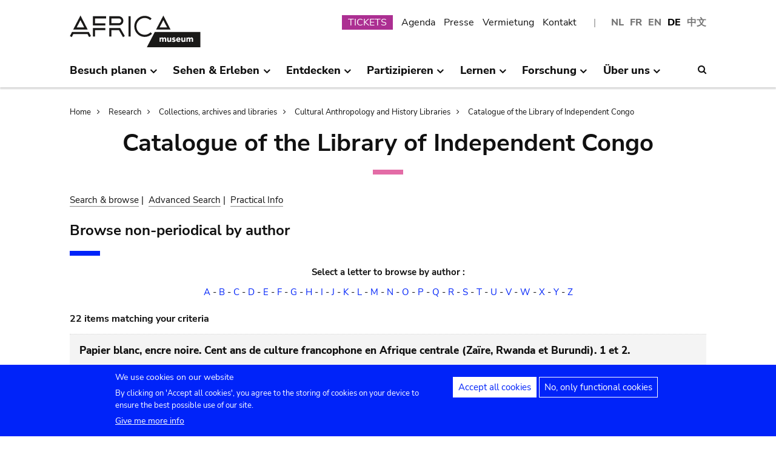

--- FILE ---
content_type: text/html; charset=UTF-8
request_url: https://www.africamuseum.be/de/research/collections_libraries/human_sciences/libraries/contemporary_history/browse_results?author=Q&by=author
body_size: 13222
content:
<!DOCTYPE html>
<html lang="de" dir="ltr" prefix="content: http://purl.org/rss/1.0/modules/content/  dc: http://purl.org/dc/terms/  foaf: http://xmlns.com/foaf/0.1/  og: http://ogp.me/ns#  rdfs: http://www.w3.org/2000/01/rdf-schema#  schema: http://schema.org/  sioc: http://rdfs.org/sioc/ns#  sioct: http://rdfs.org/sioc/types#  skos: http://www.w3.org/2004/02/skos/core#  xsd: http://www.w3.org/2001/XMLSchema# ">
<head>
  <meta charset="utf-8" />
<script>window.dataLayer = window.dataLayer || [];function gtag(){dataLayer.push(arguments)};gtag("js", new Date());gtag("set", "developer_id.dMDhkMT", true);gtag("config", "G-37J342QD13", {"groups":"default","page_placeholder":"PLACEHOLDER_page_location","allow_ad_personalization_signals":false});</script>
<link rel="canonical" href="https://www.africamuseum.be/de/research/collections_libraries/human_sciences/libraries/contemporary_history/browse_results" />
<meta name="Generator" content="Drupal 10 (https://www.drupal.org)" />
<meta name="MobileOptimized" content="width" />
<meta name="HandheldFriendly" content="true" />
<meta name="viewport" content="width=device-width, initial-scale=1.0" />
<style>div#sliding-popup, div#sliding-popup .eu-cookie-withdraw-banner, .eu-cookie-withdraw-tab {background: #0779bf} div#sliding-popup.eu-cookie-withdraw-wrapper { background: transparent; } #sliding-popup h1, #sliding-popup h2, #sliding-popup h3, #sliding-popup p, #sliding-popup label, #sliding-popup div, .eu-cookie-compliance-more-button, .eu-cookie-compliance-secondary-button, .eu-cookie-withdraw-tab { color: #ffffff;} .eu-cookie-withdraw-tab { border-color: #ffffff;}</style>
<link rel="icon" href="/themes/custom/africa_neato/favicon.ico" type="image/vnd.microsoft.icon" />
<script src="/sites/default/files/eu_cookie_compliance/eu_cookie_compliance.script.js?t981jw" defer></script>
<script>window.a2a_config=window.a2a_config||{};a2a_config.callbacks=[];a2a_config.overlays=[];a2a_config.templates={};</script>
<style>.a2a_svg { border-radius: 0 !important; }</style>

  <title>Catalogue of the Library of Independent Congo | Königliches Museum für Zentralafrika - Tervuren - Belgien</title>
  

  <link rel="stylesheet" media="all" href="/libraries/drupal-superfish/css/superfish.css?t981jw" />
<link rel="stylesheet" media="all" href="/themes/contrib/stable/css/system/components/align.module.css?t981jw" />
<link rel="stylesheet" media="all" href="/themes/contrib/stable/css/system/components/fieldgroup.module.css?t981jw" />
<link rel="stylesheet" media="all" href="/themes/contrib/stable/css/system/components/container-inline.module.css?t981jw" />
<link rel="stylesheet" media="all" href="/themes/contrib/stable/css/system/components/clearfix.module.css?t981jw" />
<link rel="stylesheet" media="all" href="/themes/contrib/stable/css/system/components/details.module.css?t981jw" />
<link rel="stylesheet" media="all" href="/themes/contrib/stable/css/system/components/hidden.module.css?t981jw" />
<link rel="stylesheet" media="all" href="/themes/contrib/stable/css/system/components/item-list.module.css?t981jw" />
<link rel="stylesheet" media="all" href="/themes/contrib/stable/css/system/components/js.module.css?t981jw" />
<link rel="stylesheet" media="all" href="/themes/contrib/stable/css/system/components/nowrap.module.css?t981jw" />
<link rel="stylesheet" media="all" href="/themes/contrib/stable/css/system/components/position-container.module.css?t981jw" />
<link rel="stylesheet" media="all" href="/themes/contrib/stable/css/system/components/reset-appearance.module.css?t981jw" />
<link rel="stylesheet" media="all" href="/themes/contrib/stable/css/system/components/resize.module.css?t981jw" />
<link rel="stylesheet" media="all" href="/themes/contrib/stable/css/system/components/system-status-counter.css?t981jw" />
<link rel="stylesheet" media="all" href="/themes/contrib/stable/css/system/components/system-status-report-counters.css?t981jw" />
<link rel="stylesheet" media="all" href="/themes/contrib/stable/css/system/components/system-status-report-general-info.css?t981jw" />
<link rel="stylesheet" media="all" href="/themes/contrib/stable/css/system/components/tablesort.module.css?t981jw" />
<link rel="stylesheet" media="all" href="/modules/contrib/eu_cookie_compliance/css/eu_cookie_compliance.css?t981jw" />
<link rel="stylesheet" media="all" href="/modules/contrib/addtoany/css/addtoany.css?t981jw" />
<link rel="stylesheet" media="all" href="/themes/custom/africa_neato/css/rmca_db_common.css?t981jw" />
<link rel="stylesheet" media="all" href="/modules/custom/chcatalogue/css/db_chcatalogue.css?t981jw" />
<link rel="stylesheet" media="all" href="/modules/contrib/ckeditor_accordion/css/accordion.frontend.css?t981jw" />
<link rel="stylesheet" media="all" href="/modules/contrib/cookie_content_blocker/css/cookie-content-blocker.theme.css?t981jw" />
<link rel="stylesheet" media="all" href="/themes/contrib/stable/css/core/assets/vendor/normalize-css/normalize.css?t981jw" />
<link rel="stylesheet" media="all" href="/themes/contrib/stable/css/core/normalize-fixes.css?t981jw" />
<link rel="stylesheet" media="all" href="/themes/custom/africa_neato/css/africa_neato.css?t981jw" />
<link rel="stylesheet" media="all" href="/themes/contrib/classy/css/components/action-links.css?t981jw" />
<link rel="stylesheet" media="all" href="/themes/contrib/classy/css/components/breadcrumb.css?t981jw" />
<link rel="stylesheet" media="all" href="/themes/contrib/classy/css/components/button.css?t981jw" />
<link rel="stylesheet" media="all" href="/themes/contrib/classy/css/components/collapse-processed.css?t981jw" />
<link rel="stylesheet" media="all" href="/themes/contrib/classy/css/components/container-inline.css?t981jw" />
<link rel="stylesheet" media="all" href="/themes/contrib/classy/css/components/details.css?t981jw" />
<link rel="stylesheet" media="all" href="/themes/contrib/classy/css/components/exposed-filters.css?t981jw" />
<link rel="stylesheet" media="all" href="/themes/contrib/classy/css/components/field.css?t981jw" />
<link rel="stylesheet" media="all" href="/themes/contrib/classy/css/components/form.css?t981jw" />
<link rel="stylesheet" media="all" href="/themes/contrib/classy/css/components/icons.css?t981jw" />
<link rel="stylesheet" media="all" href="/themes/contrib/classy/css/components/inline-form.css?t981jw" />
<link rel="stylesheet" media="all" href="/themes/contrib/classy/css/components/item-list.css?t981jw" />
<link rel="stylesheet" media="all" href="/themes/contrib/classy/css/components/link.css?t981jw" />
<link rel="stylesheet" media="all" href="/themes/contrib/classy/css/components/links.css?t981jw" />
<link rel="stylesheet" media="all" href="/themes/contrib/classy/css/components/menu.css?t981jw" />
<link rel="stylesheet" media="all" href="/themes/contrib/classy/css/components/more-link.css?t981jw" />
<link rel="stylesheet" media="all" href="/themes/contrib/classy/css/components/pager.css?t981jw" />
<link rel="stylesheet" media="all" href="/themes/contrib/classy/css/components/tabledrag.css?t981jw" />
<link rel="stylesheet" media="all" href="/themes/contrib/classy/css/components/tableselect.css?t981jw" />
<link rel="stylesheet" media="all" href="/themes/contrib/classy/css/components/tablesort.css?t981jw" />
<link rel="stylesheet" media="all" href="/themes/contrib/classy/css/components/tabs.css?t981jw" />
<link rel="stylesheet" media="all" href="/themes/contrib/classy/css/components/textarea.css?t981jw" />
<link rel="stylesheet" media="all" href="/themes/contrib/classy/css/components/ui-dialog.css?t981jw" />
<link rel="stylesheet" media="all" href="/themes/contrib/classy/css/components/messages.css?t981jw" />
<link rel="stylesheet" media="all" href="/themes/custom/africa_neato/css/rmca__ckeditor.css?t981jw" />
<link rel="stylesheet" media="all" href="/themes/custom/africa_neato/css/rmca__databases.css?t981jw" />
<link rel="stylesheet" media="all" href="/themes/custom/africa_neato/css/rmca__fonts.css?t981jw" />
<link rel="stylesheet" media="all" href="/themes/custom/africa_neato/css/rmca__overrides.css?t981jw" />
<link rel="stylesheet" media="all" href="/themes/custom/africa_neato/css/rmca__styles.css?t981jw" />
<link rel="stylesheet" media="all" href="/themes/custom/africa_neato/js/js-src/slick/slick.css?t981jw" />
<link rel="stylesheet" media="all" href="/themes/custom/africa_neato/js/js-src/slick/slick-theme.css?t981jw" />

  
</head>
<body class="no-sidebars path-research">

      
  
        <div class="dialog-off-canvas-main-canvas" data-off-canvas-main-canvas>
    <div role="document" class="page">

    <header id="site-header" class="region--header">

  <a href="#main-content" class="visually-hidden visually-hidden--focusable skip-link">
    Skip to main content
  </a>
  <a href="#mainsearchtrigger" class="visually-hidden visually-hidden--focusable skip-link">
    Skip to search
  </a>


            <div class="maxwidthwrapper clearfix">
        
        <div class="header__logo">
            <div class="">
    

<div id="block-africa-neato-branding" class="block block-system block-system-branding-block">
  
    
        <a href="/de" rel="home" class="site-logo">
      <img src="/themes/custom/africa_neato/logo.svg" alt="Home" />
    </a>
      </div>
  </div>

        </div>

        <div class="header__secondary">
                    <div class="onlydisplay">
              <div class="">
    

<div class="language-switcher-language-url block block-language block-language-blocklanguage-interface" id="block-languageswitcher" role="navigation">
  
    
      <ul class="links"><li hreflang="nl" data-drupal-link-query="{&quot;author&quot;:&quot;Q&quot;,&quot;by&quot;:&quot;author&quot;}" data-drupal-link-system-path="research/collections_libraries/human_sciences/libraries/contemporary_history/browse_results" class="nl"><a href="/nl/research/collections_libraries/human_sciences/libraries/contemporary_history/browse_results?author=Q&amp;by=author" class="language-link" hreflang="nl" data-drupal-link-query="{&quot;author&quot;:&quot;Q&quot;,&quot;by&quot;:&quot;author&quot;}" data-drupal-link-system-path="research/collections_libraries/human_sciences/libraries/contemporary_history/browse_results">NL</a></li><li hreflang="fr" data-drupal-link-query="{&quot;author&quot;:&quot;Q&quot;,&quot;by&quot;:&quot;author&quot;}" data-drupal-link-system-path="research/collections_libraries/human_sciences/libraries/contemporary_history/browse_results" class="fr"><a href="/fr/research/collections_libraries/human_sciences/libraries/contemporary_history/browse_results?author=Q&amp;by=author" class="language-link" hreflang="fr" data-drupal-link-query="{&quot;author&quot;:&quot;Q&quot;,&quot;by&quot;:&quot;author&quot;}" data-drupal-link-system-path="research/collections_libraries/human_sciences/libraries/contemporary_history/browse_results">FR</a></li><li hreflang="en" data-drupal-link-query="{&quot;author&quot;:&quot;Q&quot;,&quot;by&quot;:&quot;author&quot;}" data-drupal-link-system-path="research/collections_libraries/human_sciences/libraries/contemporary_history/browse_results" class="en"><a href="/en/research/collections_libraries/human_sciences/libraries/contemporary_history/browse_results?author=Q&amp;by=author" class="language-link" hreflang="en" data-drupal-link-query="{&quot;author&quot;:&quot;Q&quot;,&quot;by&quot;:&quot;author&quot;}" data-drupal-link-system-path="research/collections_libraries/human_sciences/libraries/contemporary_history/browse_results">EN</a></li><li hreflang="de" data-drupal-link-query="{&quot;author&quot;:&quot;Q&quot;,&quot;by&quot;:&quot;author&quot;}" data-drupal-link-system-path="research/collections_libraries/human_sciences/libraries/contemporary_history/browse_results" class="de is-active" aria-current="page"><a href="/de/research/collections_libraries/human_sciences/libraries/contemporary_history/browse_results?author=Q&amp;by=author" class="language-link is-active" hreflang="de" data-drupal-link-query="{&quot;author&quot;:&quot;Q&quot;,&quot;by&quot;:&quot;author&quot;}" data-drupal-link-system-path="research/collections_libraries/human_sciences/libraries/contemporary_history/browse_results" aria-current="page">DE</a></li><li>
        <a href="https://cn.africamuseum.be">中文</a>
    </li>
  
  </ul>
  </div><nav aria-labelledby="block-submenu-menu" id="block-submenu" class="block block-menu navigation menu--submenu">
            
  <h2 class="visually-hidden" id="block-submenu-menu">Submenu</h2>
  

        
              <ul class="menu">
                    <li class="menu-item">
        <a href="https://webshopkmma.recreatex.be/Home?shop=521C3DE8-09C8-456B-8014-A66FCBE25ABE">TICKETS</a>
              </li>
                <li class="menu-item">
        <a href="/de/see_do/agenda" data-drupal-link-system-path="see_do/agenda">Agenda</a>
              </li>
                <li class="menu-item">
        <a href="/de/press" data-drupal-link-system-path="node/562">Presse</a>
              </li>
                <li class="menu-item">
        <a href="/de/contact/companies" data-drupal-link-system-path="node/699">Vermietung</a>
              </li>
                <li class="menu-item">
        <a href="/de/contact" data-drupal-link-system-path="node/565">Kontakt</a>
              </li>
        </ul>
  


  </nav>

  </div>

          </div>
                    <div class="header__mobiletriggers onlymobile">
              <div class="wrapper-triggers">
                                    <a href="javascript:void(0);" class="trigger-mobile-search mobile-trigger" aria-expanded="false"><span class="icon icon--search"></span>
                  <span class="visually-hidden">Search</span></a>
                                    <a href="javascript:void(0);" class="trigger-mobile-lang mobile-trigger" aria-expanded="false">de
                    <span class="icon--arrowdown"></span><span class="visually-hidden">Language</span></a>
                                    <a href="javascript:void(0);" class="trigger-mobile-nav mobile-trigger" aria-expanded="false" id="nav-toggle">Menu</a>
              </div>
          </div>
        </div>


      </div>




    

            <div class="region--navigation onlydisplay clearfix">
        <div class="maxwidthwrapper">
          <div class="wrapper-nav-searchtrigger">


                          <div class="">
    

<div id="block-mainnavigation-2" class="block block-superfish block-superfishmain">
  
    
      
<nav>
	<ul id="superfish-main" class="menu sf-menu sf-main sf-horizontal sf-style-none">
	  

            
  <li id="main-menu-link-contente868b349-f212-4d6b-b6b3-048d26258c40" class="sf-depth-1 menuparent sf-first" role="none">
    
          <a href="/de/visit" class="sf-depth-1 menuparent" role="menuitem" aria-haspopup="true" aria-expanded="false">Besuch planen</a>
    
    
    
              <ul role="menu">
      
      

  
  <li id="main-menu-link-contente76f40e9-ddc0-4766-96bb-7f5e6ef99361" class="sf-depth-2 sf-no-children sf-first" role="none">
    
          <a href="/de/visit/opening_hours" class="sf-depth-2" role="menuitem">Öffnungszeiten</a>
    
    
    
    
      </li>


  
  <li id="main-menu-link-contentbf2ca579-08d8-4314-911d-c9001df41ec9" class="sf-depth-2 sf-no-children" role="none">
    
          <a href="/de/visit/buy" class="sf-depth-2" role="menuitem">Tickets</a>
    
    
    
    
      </li>


  
  <li id="main-menu-link-contentf0c5f039-e888-4579-a0b5-34fc384efbdf" class="sf-depth-2 sf-no-children" role="none">
    
          <a href="/de/visit/access" class="sf-depth-2" role="menuitem">Zugang</a>
    
    
    
    
      </li>


  
  <li id="main-menu-link-contentefda48d4-cbe4-413d-8992-9bd07bec397f" class="sf-depth-2 sf-no-children" role="none">
    
          <a href="/de/visit/accessibility" class="sf-depth-2" role="menuitem">Accessibility</a>
    
    
    
    
      </li>


  
  <li id="main-menu-link-content24b472e8-ef2f-499a-9596-4d0a95e7d6f3" class="sf-depth-2 sf-no-children" role="none">
    
          <a href="/de/visit/kids_families" class="sf-depth-2" role="menuitem">Kinder &amp; Familien</a>
    
    
    
    
      </li>


  
  <li id="main-menu-link-content230887dc-7cdb-4c44-9a40-570bae2ffc0c" class="sf-depth-2 sf-no-children" role="none">
    
          <a href="/de/visit/africamuseumquest" class="sf-depth-2" role="menuitem">AfricaMuseumQuest</a>
    
    
    
    
      </li>


  
  <li id="main-menu-link-content9a8ca87a-a990-4b0b-b7f7-5e6e59d74ff7" class="sf-depth-2 sf-no-children" role="none">
    
          <a href="/de/visit/shop" class="sf-depth-2" role="menuitem">AfricaShop</a>
    
    
    
    
      </li>


  
  <li id="main-menu-link-contentbf00912f-0883-4444-aade-30e804168cd6" class="sf-depth-2 sf-no-children" role="none">
    
          <a href="/de/visit/resto" class="sf-depth-2" role="menuitem">Bistro Tembo</a>
    
    
    
    
      </li>


  
  <li id="main-menu-link-content67094e93-066a-4dd6-bf4e-651d5c547e1e" class="sf-depth-2 sf-no-children" role="none">
    
          <a href="/de/visit/park" class="sf-depth-2" role="menuitem">Park</a>
    
    
    
    
      </li>



              </ul>
      
    
    
      </li>


            
  <li id="main-menu-link-contentfdd353bc-a985-455a-acc0-8fdc05851eec" class="sf-depth-1 menuparent" role="none">
    
          <a href="/de/see_do" class="sf-depth-1 menuparent" role="menuitem" aria-haspopup="true" aria-expanded="false">Sehen &amp; Erleben</a>
    
    
    
              <ul role="menu">
      
      

  
  <li id="main-menu-link-contentfe5f65f7-5969-4fad-81ac-9c719bb25963" class="sf-depth-2 sf-no-children sf-first" role="none">
    
          <a href="/de/see_do/permanent_exhibition" class="sf-depth-2" role="menuitem">Dauerausstellung</a>
    
    
    
    
      </li>


  
  <li id="main-menu-link-contentb987887f-89a6-4cb8-b3ff-bd9057144da1" class="sf-depth-2 sf-no-children" role="none">
    
          <a href="/de/see_do/temporary_exhibition" class="sf-depth-2" role="menuitem">Wechselausstellungen</a>
    
    
    
    
      </li>


  
  <li id="main-menu-link-content0e12eb9d-8149-4e3f-9e45-ae722013bf14" class="sf-depth-2 sf-no-children" role="none">
    
          <a href="/de/see_do/virtual_exhibition" class="sf-depth-2" role="menuitem">Online-Ausstellungen</a>
    
    
    
    
      </li>


  
  <li id="main-menu-link-content6dfb454c-1d72-45ed-9934-75e2af078d15" class="sf-depth-2 sf-no-children" role="none">
    
          <a href="/de/see_do/guided_tours" class="sf-depth-2" role="menuitem">Führungen</a>
    
    
    
    
      </li>


  
  <li id="main-menu-link-content08c2c20d-6afa-4a17-bcc2-04c7defd71bb" class="sf-depth-2 sf-no-children" role="none">
    
          <a href="/de/see_do/workshops" class="sf-depth-2" role="menuitem">Workshops</a>
    
    
    
    
      </li>


  
  <li id="main-menu-link-content4e684b1c-6016-41d0-bb5b-d6bf8ec4d5d9" class="sf-depth-2 sf-no-children" role="none">
    
          <a href="/de/see_do/agenda" class="sf-depth-2" role="menuitem">Agenda</a>
    
    
    
    
      </li>



              </ul>
      
    
    
      </li>


            
  <li id="main-menu-link-contentd7f1b64d-3ba0-4b65-a1bf-8a1f1837f469" class="sf-depth-1 menuparent" role="none">
    
          <a href="/de/discover" class="sf-depth-1 menuparent" role="menuitem" aria-haspopup="true" aria-expanded="false">Entdecken</a>
    
    
    
              <ul role="menu">
      
      

  
  <li id="main-menu-link-content8d22f2f2-5cef-43f5-bbf9-6bb0337e2fc6" class="sf-depth-2 sf-no-children sf-first" role="none">
    
          <a href="/de/discover/collections" class="sf-depth-2" role="menuitem">Sammlungen</a>
    
    
    
    
      </li>


  
  <li id="main-menu-link-contentd24d673b-3400-455c-9243-18b518e0d620" class="sf-depth-2 sf-no-children" role="none">
    
          <a href="/de/node/1281" class="sf-depth-2" role="menuitem">Projekt PROCHE</a>
    
    
    
    
      </li>


  
  <li id="main-menu-link-contentd2ab3d65-039a-4200-bed3-dbc6bdf94c64" class="sf-depth-2 sf-no-children" role="none">
    
          <a href="/de/discover/provenance" class="sf-depth-2" role="menuitem">Provenance of the collections</a>
    
    
    
    
      </li>


  
  <li id="main-menu-link-content4a1f4f7f-eecc-4df0-b20b-2460d3bd3639" class="sf-depth-2 sf-no-children" role="none">
    
          <a href="/de/discover/history_articles" class="sf-depth-2" role="menuitem">Before turning the page…</a>
    
    
    
    
      </li>


  
  <li id="main-menu-link-content26e6d0ea-91fe-4db6-9b82-c651df7ed941" class="sf-depth-2 sf-no-children" role="none">
    
          <a href="/de/discover/museumtalks" class="sf-depth-2" role="menuitem">MuseumTalks</a>
    
    
    
    
      </li>


  
  <li id="main-menu-link-contentaf0d9fa7-bce2-4466-a94c-8be0e0c08b34" class="sf-depth-2 sf-no-children" role="none">
    
          <a href="/de/discover/film_discussions" class="sf-depth-2" role="menuitem">Film discussions</a>
    
    
    
    
      </li>


  
  <li id="main-menu-link-content4ba43258-3ab5-4114-afcb-4424781846c9" class="sf-depth-2 sf-no-children" role="none">
    
          <a href="/de/discover/podcasts" class="sf-depth-2" role="menuitem">Podcasts</a>
    
    
    
    
      </li>


  
  <li id="main-menu-link-content6769a071-5ddf-4e32-9d61-90051acdf0de" class="sf-depth-2 sf-no-children" role="none">
    
          <a href="/de/research/publications" class="sf-depth-2" role="menuitem">Publikationen</a>
    
    
    
    
      </li>


  
  <li id="main-menu-link-content5bda3e4e-3ee7-497e-9ea7-2bd237832feb" class="sf-depth-2 sf-no-children" role="none">
    
          <a href="/de/research/news" class="sf-depth-2" role="menuitem">Neues aus der Wissenschaft</a>
    
    
    
    
      </li>



              </ul>
      
    
    
      </li>


            
  <li id="main-menu-link-content2271c9be-c397-446b-b649-217ff8eff69c" class="sf-depth-1 menuparent" role="none">
    
          <a href="/de/get_involved" class="sf-depth-1 menuparent" role="menuitem" aria-haspopup="true" aria-expanded="false">Partizipieren</a>
    
    
    
              <ul role="menu">
      
      

  
  <li id="main-menu-link-contentc1880d80-3dc1-4c18-9398-b0effe391f8c" class="sf-depth-2 sf-no-children sf-first" role="none">
    
          <a href="/de/get_involved/citizen_science" class="sf-depth-2" role="menuitem">Citizen science</a>
    
    
    
    
      </li>


  
  <li id="main-menu-link-contentf9f18878-afa2-43fc-adad-e576e4a04db7" class="sf-depth-2 sf-no-children" role="none">
    
          <a href="/de/get_involved/scientist-in-residence" class="sf-depth-2" role="menuitem">Scientist in residence</a>
    
    
    
    
      </li>


  
  <li id="main-menu-link-content692286c6-4a2e-4b12-9110-ec146a893c11" class="sf-depth-2 sf-no-children" role="none">
    
          <a href="/de/get_involved/artists" class="sf-depth-2" role="menuitem">Künstlerresidenz</a>
    
    
    
    
      </li>


  
  <li id="main-menu-link-contentc2150b4c-3152-48dd-8d79-4fbc99f55ae3" class="sf-depth-2 sf-no-children" role="none">
    
          <a href="/de/get_involved/journalists" class="sf-depth-2" role="menuitem">Journalistenresidenz</a>
    
    
    
    
      </li>


  
  <li id="main-menu-link-content7f835f94-c5b3-404e-a590-6268300e46c8" class="sf-depth-2 sf-no-children" role="none">
    
          <a href="/de/get_involved/volunteers" class="sf-depth-2" role="menuitem">Freiwillig</a>
    
    
    
    
      </li>


  
  <li id="main-menu-link-content717d98c9-48a3-478e-95cf-debac56c2747" class="sf-depth-2 sf-no-children" role="none">
    
          <a href="/de/get_involved/support" class="sf-depth-2" role="menuitem">Museum unterstützen</a>
    
    
    
    
      </li>



              </ul>
      
    
    
      </li>


            
  <li id="main-menu-link-content5cf9906d-c85b-4770-ae3b-8f6134cdbb58" class="sf-depth-1 menuparent" role="none">
    
          <a href="/de/learn" class="sf-depth-1 menuparent" role="menuitem" aria-haspopup="true" aria-expanded="false">Lernen</a>
    
    
    
              <ul role="menu">
      
      

  
  <li id="main-menu-link-content48f74d8f-2053-4ef5-8be0-0df933b451ce" class="sf-depth-2 sf-no-children sf-first" role="none">
    
          <a href="/de/learn/pre_primary" class="sf-depth-2" role="menuitem">Kindergarten &amp; Grundschulen</a>
    
    
    
    
      </li>


  
  <li id="main-menu-link-content247a29cc-935b-429f-a00e-e182fbafd6cc" class="sf-depth-2 sf-no-children" role="none">
    
          <a href="/de/learn/secondary" class="sf-depth-2" role="menuitem">Weiterführende Schulen</a>
    
    
    
    
      </li>


  
  <li id="main-menu-link-contentee01d554-01a2-45c4-bcaa-48017dfe0ac1" class="sf-depth-2 sf-no-children" role="none">
    
          <a href="/de/learn/teachers" class="sf-depth-2" role="menuitem">Lehrerinnen &amp; Lehrer</a>
    
    
    
    
      </li>


  
  <li id="main-menu-link-contentc6fb46a5-8730-4da5-b787-4e578734f0da" class="sf-depth-2 sf-no-children" role="none">
    
          <a href="/de/learn/training" class="sf-depth-2" role="menuitem">Ausbildung &amp; Praktikum</a>
    
    
    
    
      </li>



              </ul>
      
    
    
      </li>


            
  <li id="main-menu-link-content8fd779c6-8fbb-4a9a-bae0-5d4cd364ee6f" class="sf-depth-1 menuparent" role="none">
    
          <a href="/de/research" class="sf-depth-1 menuparent" role="menuitem" aria-haspopup="true" aria-expanded="false">Forschung</a>
    
    
    
              <ul role="menu">
      
      

  
  <li id="main-menu-link-contentfa0d75a7-c0aa-451d-91ea-8a5ea7ffd241" class="sf-depth-2 sf-no-children sf-first" role="none">
    
          <a href="/de/research/discover" class="sf-depth-2" role="menuitem">Unsere Forschung</a>
    
    
    
    
      </li>


  
  <li id="main-menu-link-contentb373dfea-7d1f-48a8-86b3-c07163f0f329" class="sf-depth-2 sf-no-children" role="none">
    
          <a href="/de/research/publications" class="sf-depth-2" role="menuitem">Veröffentlichungen</a>
    
    
    
    
      </li>


  
  <li id="main-menu-link-contentd60bef2c-3b66-4ca5-a723-d97af802220a" class="sf-depth-2 sf-no-children" role="none">
    
          <a href="/de/research/news" class="sf-depth-2" role="menuitem">Science news</a>
    
    
    
    
      </li>


  
  <li id="main-menu-link-content889194cd-02da-4fed-9902-1074580ff198" class="sf-depth-2 sf-no-children" role="none">
    
          <a href="/de/research/training" class="sf-depth-2" role="menuitem">Ausbildung &amp; Praktikum</a>
    
    
    
    
      </li>


  
  <li id="main-menu-link-content37972c70-c980-47ab-a544-a658e4c7ea2a" class="sf-depth-2 sf-no-children" role="none">
    
          <a href="/de/research/interact" class="sf-depth-2" role="menuitem">Kommunizieren mit unseren Teams</a>
    
    
    
    
      </li>



              </ul>
      
    
    
      </li>


            
  <li id="main-menu-link-content4648e4ac-76a5-4331-ac05-7fcd6aac5b91" class="sf-depth-1 menuparent" role="none">
    
          <a href="/de/about_us" class="sf-depth-1 menuparent" role="menuitem" aria-haspopup="true" aria-expanded="false">Über uns</a>
    
    
    
              <ul role="menu">
      
      

  
  <li id="main-menu-link-contentebbe5134-ab72-4a4d-bdb4-285c6c345c9f" class="sf-depth-2 sf-no-children sf-first" role="none">
    
          <a href="/de/about_us/mission_organisation" class="sf-depth-2" role="menuitem">Strategie, Ethik, Organisation</a>
    
    
    
    
      </li>


  
  <li id="main-menu-link-contentb3140b2a-1be4-42b4-b9f1-467eee1ff7ee" class="sf-depth-2 sf-no-children" role="none">
    
          <a href="/de/about_us/history_renovation" class="sf-depth-2" role="menuitem">Geschichte &amp; Renovierung</a>
    
    
    
    
      </li>


  
  <li id="main-menu-link-contentd61a95e5-a993-4948-bde6-f6289e4d53fb" class="sf-depth-2 sf-no-children" role="none">
    
          <a href="/de/about_us/viewpoints" class="sf-depth-2" role="menuitem">Standpunkte des Museums</a>
    
    
    
    
      </li>


  
  <li id="main-menu-link-content9d0a745b-7c77-45f8-9034-dcf050fca357" class="sf-depth-2 sf-no-children" role="none">
    
          <a href="/de/about_us/partnerships" class="sf-depth-2" role="menuitem">Partnerschaften</a>
    
    
    
    
      </li>


  
  <li id="main-menu-link-content21a6d4d1-a4f2-4561-be20-110bc7a82dbe" class="sf-depth-2 sf-no-children" role="none">
    
          <a href="/de/about_us/annual_reports" class="sf-depth-2" role="menuitem">Geschäftsberichte</a>
    
    
    
    
      </li>


  
  <li id="main-menu-link-contentb288d28d-c011-426c-b3e9-2dccc0d112ab" class="sf-depth-2 sf-no-children" role="none">
    
          <a href="/de/about_us/map" class="sf-depth-2" role="menuitem">Lageplan</a>
    
    
    
    
      </li>


  
  <li id="main-menu-link-contentace668bd-8a5d-4513-8893-425b39ea991f" class="sf-depth-2 sf-no-children" role="none">
    
          <a href="/de/about_us/jobs" class="sf-depth-2" role="menuitem">Jobs</a>
    
    
    
    
      </li>


  
  <li id="main-menu-link-contentd0ccd163-5286-4767-af11-d17dcf1c2ac6" class="sf-depth-2 sf-no-children" role="none">
    
          <a href="/de/get_involved/support" class="sf-depth-2" role="menuitem">Museum unterstützen</a>
    
    
    
    
      </li>



              </ul>
      
    
    
      </li>


	</ul>
</nav>

  </div>
  </div>



                        <div class="search-icon searchtrigger" >
              <a href="javascript:void(0);" class="trigger-mainsearch" aria-expanded="false" id="mainsearchtrigger">
                <span class="icon--search"></span><span class="visually-hidden">Search</span>
              </a>
            </div>

        </div>  
       </div>
      </div>


        <div class="region--search onlydisplay clearfix">
      <div class="maxwidthwrapper">
          <div class="">
    

<div class="rmca-search-form block block-rmcasearch block-rmcasearch-block" data-drupal-selector="rmca-search-form" id="block-rmcasearchblock-2">
  
    
      <form action="/de/research/collections_libraries/human_sciences/libraries/contemporary_history/browse_results?author=Q&amp;by=author" method="post" id="rmca-search-form" accept-charset="UTF-8">
  <div  class="custom-search-block-form mobile-searchblock block block-custom-search" role="search" data-drupal-selector="custom-search-block-form">
 

<form method="post" accept-charset="UTF-8">

                  <div class="js-form-item form-item js-form-type-textfield form-type-textfield js-form-item-search-api-fulltext form-item-search-api-fulltext form-no-label">
      <label for="edit-search-api-fulltext" class="visually-hidden js-form-required form-required">SUCHEN</label>
        <input class="custom_search-keys form-text required" data-drupal-selector="edit-search-api-fulltext" type="text" id="edit-search-api-fulltext" name="search_api_fulltext" value="" size="60" maxlength="128" required="required" aria-required="true" />

        </div>

               <div class="form-actions rmca-edit-actions"><input data-drupal-selector="edit-search-submit" type="submit" id="edit-search-submit" name="op" value="SUCHEN" class="button js-form-submit form-submit" />
</div>
 
            <input autocomplete="off" data-drupal-selector="form-omtctm4jy3lym5qjeq9kulxqkllhrgvqgqgilnuq6xa" type="hidden" name="form_build_id" value="form-OMTCtm4JY3LyM5QJEQ9kULxqKllHrGvqgqGIlNUq6XA" />

            
            <input data-drupal-selector="edit-rmca-search-form" type="hidden" name="form_id" value="rmca_search_form" />

 
      
        </form>



</div>
</form>

  </div>
  </div>

     </div>
    </div> 



    </header>



        <div class="headroom-under" ></div>


          <div class="mobile-blocks onlymobile">


        <div class="mobile-lang mobile-block clearfix" >
            <div class="">
    

<div class="language-switcher-language-url mobile-langblock block block-language block-language-blocklanguage-interface" id="block-languageswitcher-2" role="navigation">
  
    
      <ul class="links"><li hreflang="nl" data-drupal-link-query="{&quot;author&quot;:&quot;Q&quot;,&quot;by&quot;:&quot;author&quot;}" data-drupal-link-system-path="research/collections_libraries/human_sciences/libraries/contemporary_history/browse_results" class="nl"><a href="/nl/research/collections_libraries/human_sciences/libraries/contemporary_history/browse_results?author=Q&amp;by=author" class="language-link" hreflang="nl" data-drupal-link-query="{&quot;author&quot;:&quot;Q&quot;,&quot;by&quot;:&quot;author&quot;}" data-drupal-link-system-path="research/collections_libraries/human_sciences/libraries/contemporary_history/browse_results">NL</a></li><li hreflang="fr" data-drupal-link-query="{&quot;author&quot;:&quot;Q&quot;,&quot;by&quot;:&quot;author&quot;}" data-drupal-link-system-path="research/collections_libraries/human_sciences/libraries/contemporary_history/browse_results" class="fr"><a href="/fr/research/collections_libraries/human_sciences/libraries/contemporary_history/browse_results?author=Q&amp;by=author" class="language-link" hreflang="fr" data-drupal-link-query="{&quot;author&quot;:&quot;Q&quot;,&quot;by&quot;:&quot;author&quot;}" data-drupal-link-system-path="research/collections_libraries/human_sciences/libraries/contemporary_history/browse_results">FR</a></li><li hreflang="en" data-drupal-link-query="{&quot;author&quot;:&quot;Q&quot;,&quot;by&quot;:&quot;author&quot;}" data-drupal-link-system-path="research/collections_libraries/human_sciences/libraries/contemporary_history/browse_results" class="en"><a href="/en/research/collections_libraries/human_sciences/libraries/contemporary_history/browse_results?author=Q&amp;by=author" class="language-link" hreflang="en" data-drupal-link-query="{&quot;author&quot;:&quot;Q&quot;,&quot;by&quot;:&quot;author&quot;}" data-drupal-link-system-path="research/collections_libraries/human_sciences/libraries/contemporary_history/browse_results">EN</a></li><li hreflang="de" data-drupal-link-query="{&quot;author&quot;:&quot;Q&quot;,&quot;by&quot;:&quot;author&quot;}" data-drupal-link-system-path="research/collections_libraries/human_sciences/libraries/contemporary_history/browse_results" class="de is-active" aria-current="page"><a href="/de/research/collections_libraries/human_sciences/libraries/contemporary_history/browse_results?author=Q&amp;by=author" class="language-link is-active" hreflang="de" data-drupal-link-query="{&quot;author&quot;:&quot;Q&quot;,&quot;by&quot;:&quot;author&quot;}" data-drupal-link-system-path="research/collections_libraries/human_sciences/libraries/contemporary_history/browse_results" aria-current="page">DE</a></li><li>
        <a href="https://cn.africamuseum.be">中文</a>
    </li>
  
  </ul>
  </div>
  </div>

        </div>

        <div class="mobile-search mobile-block clearfix" >
            <div class="">
    

<div class="rmca-search-form block block-rmcasearch block-rmcasearch-block" data-drupal-selector="rmca-search-form" id="block-rmcasearchblock">
  
    
      <form action="/de/research/collections_libraries/human_sciences/libraries/contemporary_history/browse_results?author=Q&amp;by=author" method="post" id="rmca-search-form" accept-charset="UTF-8">
  <div  class="custom-search-block-form mobile-searchblock block block-custom-search" role="search" data-drupal-selector="custom-search-block-form">
 

<form method="post" accept-charset="UTF-8">

                  <div class="js-form-item form-item js-form-type-textfield form-type-textfield js-form-item-search-api-fulltext form-item-search-api-fulltext form-no-label">
      <label for="edit-search-api-fulltext" class="visually-hidden js-form-required form-required">SUCHEN</label>
        <input class="custom_search-keys form-text required" data-drupal-selector="edit-search-api-fulltext" type="text" id="edit-search-api-fulltext" name="search_api_fulltext" value="" size="60" maxlength="128" required="required" aria-required="true" />

        </div>

               <div class="form-actions rmca-edit-actions"><input data-drupal-selector="edit-search-submit" type="submit" id="edit-search-submit" name="op" value="SUCHEN" class="button js-form-submit form-submit" />
</div>
 
            <input autocomplete="off" data-drupal-selector="form-rri-crvxqi-apn8syypdga98zsrksadw8lzkg9f3wiw" type="hidden" name="form_build_id" value="form-Rri-CrVxQi-aPn8syypdgA98ZSRKSadW8LZKg9F3WIw" />

            
            <input data-drupal-selector="edit-rmca-search-form" type="hidden" name="form_id" value="rmca_search_form" />

 
      
        </form>



</div>
</form>

  </div>
  </div>

        </div>

        <div class="mobile-nav mobile-block clearfix" >
            <div class="">
    <nav aria-labelledby="block-mainnavigation-3-menu" id="block-mainnavigation-3" class="mainmenu block block-menu navigation menu--main">
            
  <h2 class="visually-hidden" id="block-mainnavigation-3-menu">Main navigation - mobile</h2>
  

        
              <ul class="menu">
                    <li class="menu-item menu-item--expanded">
        <a href="/de/visit" data-drupal-link-system-path="node/516">Besuch planen</a>
                                <ul class="menu">
                    <li class="menu-item">
        <a href="/de/visit/opening_hours" data-drupal-link-system-path="node/742">Öffnungszeiten</a>
              </li>
                <li class="menu-item">
        <a href="/de/visit/buy" data-drupal-link-system-path="node/517">Tickets</a>
              </li>
                <li class="menu-item">
        <a href="/de/visit/access" data-drupal-link-system-path="node/741">Zugang</a>
              </li>
                <li class="menu-item">
        <a href="/de/visit/accessibility" data-drupal-link-system-path="node/743">Accessibility</a>
              </li>
                <li class="menu-item">
        <a href="/de/visit/kids_families" data-drupal-link-system-path="node/520">Kinder &amp; Familien</a>
              </li>
                <li class="menu-item">
        <a href="/de/visit/africamuseumquest" data-drupal-link-system-path="node/890">AfricaMuseumQuest</a>
              </li>
                <li class="menu-item">
        <a href="/de/visit/shop" data-drupal-link-system-path="node/697">AfricaShop</a>
              </li>
                <li class="menu-item">
        <a href="/de/visit/resto" data-drupal-link-system-path="node/696">Bistro Tembo</a>
              </li>
                <li class="menu-item">
        <a href="/de/visit/park" data-drupal-link-system-path="node/522">Park</a>
              </li>
        </ul>
  
              </li>
                <li class="menu-item menu-item--expanded">
        <a href="/de/see_do" data-drupal-link-system-path="node/947">Sehen &amp; Erleben</a>
                                <ul class="menu">
                    <li class="menu-item">
        <a href="/de/see_do/permanent_exhibition" data-drupal-link-system-path="node/744">Dauerausstellung</a>
              </li>
                <li class="menu-item">
        <a href="/de/see_do/temporary_exhibition" data-drupal-link-system-path="node/746">Wechselausstellungen</a>
              </li>
                <li class="menu-item">
        <a href="/de/see_do/virtual_exhibition" data-drupal-link-system-path="node/871">Online-Ausstellungen</a>
              </li>
                <li class="menu-item">
        <a href="/de/see_do/guided_tours" data-drupal-link-system-path="node/949">Führungen</a>
              </li>
                <li class="menu-item">
        <a href="/de/see_do/workshops" data-drupal-link-system-path="node/952">Workshops</a>
              </li>
                <li class="menu-item">
        <a href="/de/see_do/agenda" data-drupal-link-system-path="see_do/agenda">Agenda</a>
              </li>
        </ul>
  
              </li>
                <li class="menu-item menu-item--expanded">
        <a href="/de/discover" data-drupal-link-system-path="node/523">Entdecken</a>
                                <ul class="menu">
                    <li class="menu-item">
        <a href="/de/discover/collections" data-drupal-link-system-path="node/755">Sammlungen</a>
              </li>
                <li class="menu-item">
        <a href="/de/node/1281" data-drupal-link-system-path="node/1281">Projekt PROCHE</a>
              </li>
                <li class="menu-item">
        <a href="/de/discover/provenance" data-drupal-link-system-path="node/1002">Provenance of the collections</a>
              </li>
                <li class="menu-item">
        <a href="/de/discover/history_articles" data-drupal-link-system-path="node/892">Before turning the page…</a>
              </li>
                <li class="menu-item">
        <a href="/de/discover/museumtalks" data-drupal-link-system-path="node/796">MuseumTalks</a>
              </li>
                <li class="menu-item">
        <a href="/de/discover/film_discussions" data-drupal-link-system-path="node/870">Film discussions</a>
              </li>
                <li class="menu-item">
        <a href="/de/discover/podcasts" data-drupal-link-system-path="node/790">Podcasts</a>
              </li>
                <li class="menu-item">
        <a href="/de/research/publications" data-drupal-link-system-path="node/588">Publikationen</a>
              </li>
                <li class="menu-item">
        <a href="/de/research/news" data-drupal-link-system-path="research/news">Neues aus der Wissenschaft</a>
              </li>
        </ul>
  
              </li>
                <li class="menu-item menu-item--expanded">
        <a href="/de/get_involved" data-drupal-link-system-path="node/530">Partizipieren</a>
                                <ul class="menu">
                    <li class="menu-item">
        <a href="/de/get_involved/citizen_science" data-drupal-link-system-path="node/1134">Citizen science</a>
              </li>
                <li class="menu-item">
        <a href="/de/get_involved/scientist-in-residence" data-drupal-link-system-path="node/996">Scientist in residence</a>
              </li>
                <li class="menu-item">
        <a href="/de/get_involved/artists" data-drupal-link-system-path="node/532">Künstlerresidenz</a>
              </li>
                <li class="menu-item">
        <a href="/de/get_involved/journalists" data-drupal-link-system-path="node/533">Journalistenresidenz</a>
              </li>
                <li class="menu-item">
        <a href="/de/get_involved/volunteers" data-drupal-link-system-path="node/534">Freiwillig</a>
              </li>
                <li class="menu-item">
        <a href="/de/get_involved/support" data-drupal-link-system-path="node/536">Museum unterstützen</a>
              </li>
        </ul>
  
              </li>
                <li class="menu-item menu-item--expanded">
        <a href="/de/learn" data-drupal-link-system-path="node/538">Lernen</a>
                                <ul class="menu">
                    <li class="menu-item">
        <a href="/de/learn/pre_primary" data-drupal-link-system-path="node/539">Kindergarten &amp; Grundschulen</a>
              </li>
                <li class="menu-item">
        <a href="/de/learn/secondary" data-drupal-link-system-path="node/540">Weiterführende Schulen</a>
              </li>
                <li class="menu-item">
        <a href="/de/learn/teachers" data-drupal-link-system-path="node/541">Lehrerinnen &amp; Lehrer</a>
              </li>
                <li class="menu-item">
        <a href="/de/learn/training" data-drupal-link-system-path="node/543">Ausbildung &amp; Praktikum</a>
              </li>
        </ul>
  
              </li>
                <li class="menu-item menu-item--expanded">
        <a href="/de/research" data-drupal-link-system-path="node/545">Forschung</a>
                                <ul class="menu">
                    <li class="menu-item">
        <a href="/de/research/discover" data-drupal-link-system-path="node/546">Unsere Forschung</a>
              </li>
                <li class="menu-item">
        <a href="/de/research/publications" data-drupal-link-system-path="node/588">Veröffentlichungen</a>
              </li>
                <li class="menu-item">
        <a href="/de/research/news" data-drupal-link-system-path="research/news">Science news</a>
              </li>
                <li class="menu-item">
        <a href="/de/research/training" data-drupal-link-system-path="node/550">Ausbildung &amp; Praktikum</a>
              </li>
                <li class="menu-item">
        <a href="/de/research/interact" data-drupal-link-system-path="node/551">Kommunizieren mit unseren Teams</a>
              </li>
        </ul>
  
              </li>
                <li class="menu-item menu-item--expanded">
        <a href="/de/about_us" data-drupal-link-system-path="node/552">Über uns</a>
                                <ul class="menu">
                    <li class="menu-item">
        <a href="/de/about_us/mission_organisation" data-drupal-link-system-path="node/553">Strategie, Ethik, Organisation</a>
              </li>
                <li class="menu-item">
        <a href="/de/about_us/history_renovation" data-drupal-link-system-path="node/913">Geschichte &amp; Renovierung</a>
              </li>
                <li class="menu-item">
        <a href="/de/about_us/viewpoints" data-drupal-link-system-path="node/529">Standpunkte des Museums</a>
              </li>
                <li class="menu-item">
        <a href="/de/about_us/partnerships" data-drupal-link-system-path="node/558">Partnerschaften</a>
              </li>
                <li class="menu-item">
        <a href="/de/about_us/annual_reports" data-drupal-link-system-path="node/555">Geschäftsberichte</a>
              </li>
                <li class="menu-item">
        <a href="/de/about_us/map" data-drupal-link-system-path="node/556">Lageplan</a>
              </li>
                <li class="menu-item">
        <a href="/de/about_us/jobs" data-drupal-link-system-path="node/564">Jobs</a>
              </li>
                <li class="menu-item">
        <a href="/de/get_involved/support" data-drupal-link-system-path="node/536">Museum unterstützen</a>
              </li>
        </ul>
  
              </li>
        </ul>
  


  </nav>
<nav aria-labelledby="block-submenu-3-menu" id="block-submenu-3" class="block block-menu navigation menu--submenu">
            
  <h2 class="visually-hidden" id="block-submenu-3-menu">Secondary menu mobile</h2>
  

        
              <ul class="menu">
                    <li class="menu-item">
        <a href="https://webshopkmma.recreatex.be/Home?shop=521C3DE8-09C8-456B-8014-A66FCBE25ABE">TICKETS</a>
              </li>
                <li class="menu-item">
        <a href="/de/see_do/agenda" data-drupal-link-system-path="see_do/agenda">Agenda</a>
              </li>
                <li class="menu-item">
        <a href="/de/press" data-drupal-link-system-path="node/562">Presse</a>
              </li>
                <li class="menu-item">
        <a href="/de/contact/companies" data-drupal-link-system-path="node/699">Vermietung</a>
              </li>
                <li class="menu-item">
        <a href="/de/contact" data-drupal-link-system-path="node/565">Kontakt</a>
              </li>
        </ul>
  


  </nav>

  </div>

        </div>
      </div>



                
    <div class="page-area">


            

        

        

              <section id="breadcrumb" class="region--breadcrumb">
        <div class="maxwidthwrapper">
            <div class="">
    

<div id="block-africa-neato-breadcrumbs" class="block block-system block-system-breadcrumb-block">
  
    
        <nav class="breadcrumb" role="navigation" aria-labelledby="system-breadcrumb">
    <h2 id="system-breadcrumb" class="visually-hidden">Breadcrumb</h2>

                  <a href="/de">Home</a>
                        <a href="/de/research">Research</a>
                        <a href="/de/research/collections_libraries">Collections, archives and libraries</a>
                        <a href="/de/research/collections_libraries/human_sciences/libraries">Cultural Anthropology and History Libraries</a>
                        <a href="/de/research/collections_libraries/human_sciences/libraries/contemporary_history">Catalogue of the Library of Independent Congo</a>
                        <a href="/de/research/collections_libraries/human_sciences/libraries/contemporary_history/browse_results">Catalogue of the Library of Independent Congo</a>
            </nav>

  </div>
  </div>

        </div>
      </section>
    
              <section id="admintabs" class="region--admintabs">
        <div class="maxwidthwrapper">
          
        </div>
      </section>
    


        <main role="main" class="maincontent">
      <div class="maxwidthwrapper">
      <a id="main-content" tabindex="-1"></a>

                    
                    
                    <section id="content">
              <div class="">
    <div data-drupal-messages-fallback class="hidden"></div>

<div id="block-africa-neato-page-title" class="block block-core block-page-title-block">
  
    
      
  <h1 class="page-title">Catalogue of the Library of Independent Congo</h1>


  </div>

<div id="block-africa-neato-content" class="block block-system block-system-main-block">
  
    
      

<div class="chcatalogue">

	<a href="/de/research/collections_libraries/human_sciences/libraries/contemporary_history">Search & browse</a>&nbsp;|&nbsp;
<a href="/de/research/collections_libraries/human_sciences/libraries/contemporary_history/advanced">Advanced Search</a>&nbsp;|&nbsp;
<a href="/de/research/collections_libraries/human_sciences/libraries/contemporary_history/practical">Practical Info</a>
<br/>
<br/>


 
		
		<div>
			<h3 class="enhance--royalblue">Browse non-periodical by author</h3>
		</div>
	
		<div style="text-align: center">
			<b>Select a letter to browse by author :</b>
		</div>		
	
		<div class="pagination-letters" style="margin: 0.6em auto 1.5em">
							<a href='/de/research/collections_libraries/human_sciences/libraries/contemporary_history/browse_results?by=author&author=A'>A</a>
									- 
											<a href='/de/research/collections_libraries/human_sciences/libraries/contemporary_history/browse_results?by=author&author=B'>B</a>
									- 
											<a href='/de/research/collections_libraries/human_sciences/libraries/contemporary_history/browse_results?by=author&author=C'>C</a>
									- 
											<a href='/de/research/collections_libraries/human_sciences/libraries/contemporary_history/browse_results?by=author&author=D'>D</a>
									- 
											<a href='/de/research/collections_libraries/human_sciences/libraries/contemporary_history/browse_results?by=author&author=E'>E</a>
									- 
											<a href='/de/research/collections_libraries/human_sciences/libraries/contemporary_history/browse_results?by=author&author=F'>F</a>
									- 
											<a href='/de/research/collections_libraries/human_sciences/libraries/contemporary_history/browse_results?by=author&author=G'>G</a>
									- 
											<a href='/de/research/collections_libraries/human_sciences/libraries/contemporary_history/browse_results?by=author&author=H'>H</a>
									- 
											<a href='/de/research/collections_libraries/human_sciences/libraries/contemporary_history/browse_results?by=author&author=I'>I</a>
									- 
											<a href='/de/research/collections_libraries/human_sciences/libraries/contemporary_history/browse_results?by=author&author=J'>J</a>
									- 
											<a href='/de/research/collections_libraries/human_sciences/libraries/contemporary_history/browse_results?by=author&author=K'>K</a>
									- 
											<a href='/de/research/collections_libraries/human_sciences/libraries/contemporary_history/browse_results?by=author&author=L'>L</a>
									- 
											<a href='/de/research/collections_libraries/human_sciences/libraries/contemporary_history/browse_results?by=author&author=M'>M</a>
									- 
											<a href='/de/research/collections_libraries/human_sciences/libraries/contemporary_history/browse_results?by=author&author=N'>N</a>
									- 
											<a href='/de/research/collections_libraries/human_sciences/libraries/contemporary_history/browse_results?by=author&author=O'>O</a>
									- 
											<a href='/de/research/collections_libraries/human_sciences/libraries/contemporary_history/browse_results?by=author&author=P'>P</a>
									- 
											<a href='/de/research/collections_libraries/human_sciences/libraries/contemporary_history/browse_results?by=author&author=Q'>Q</a>
									- 
											<a href='/de/research/collections_libraries/human_sciences/libraries/contemporary_history/browse_results?by=author&author=R'>R</a>
									- 
											<a href='/de/research/collections_libraries/human_sciences/libraries/contemporary_history/browse_results?by=author&author=S'>S</a>
									- 
											<a href='/de/research/collections_libraries/human_sciences/libraries/contemporary_history/browse_results?by=author&author=T'>T</a>
									- 
											<a href='/de/research/collections_libraries/human_sciences/libraries/contemporary_history/browse_results?by=author&author=U'>U</a>
									- 
											<a href='/de/research/collections_libraries/human_sciences/libraries/contemporary_history/browse_results?by=author&author=V'>V</a>
									- 
											<a href='/de/research/collections_libraries/human_sciences/libraries/contemporary_history/browse_results?by=author&author=W'>W</a>
									- 
											<a href='/de/research/collections_libraries/human_sciences/libraries/contemporary_history/browse_results?by=author&author=X'>X</a>
									- 
											<a href='/de/research/collections_libraries/human_sciences/libraries/contemporary_history/browse_results?by=author&author=Y'>Y</a>
									- 
											<a href='/de/research/collections_libraries/human_sciences/libraries/contemporary_history/browse_results?by=author&author=Z'>Z</a>
									</div>
		
	
		
	<h4><span>22 items matching your criteria</span></h4>

	<ul class="list-style-table" style="margin-bottom: 1.5em">
	
				
			<li style="padding: 14px 16px 8px">
			
				<div class="row row--inline">

					<span style="font-weight: 800; font-size: 1.1em">
						Papier blanc, encre noire. Cent ans de culture francophone en Afrique centrale (Zaïre, Rwanda et Burundi). 1 et 2.
					</span> 

				</div>

				<div>

					<div class="row row--inline"> 

						<span class="label">Year:</span> 
						<span class="field">1992</span>

					</div>
					
					<div class="row row--inline"> 

						<span class="label">Author:</span> 
						<span class="field">QUAGHEBEUR Marc (dir.) ;  VAN BALBERGHE Emile ;  FETTWEISS Nadine ;  VILAIN Annick</span>

					</div>					
			
				</div>

				<div style="margin: 8px 0">
				
					<span class="bg--stroke-blue bg--small">
						<a href="/de/research/collections_libraries/human_sciences/libraries/contemporary_history/reference/11973/africa_museum">More info</a>
					</span>
					
				</div>				
	  
			</li>
	  
				
			<li style="padding: 14px 16px 8px">
			
				<div class="row row--inline">

					<span style="font-weight: 800; font-size: 1.1em">
						Papier blanc, encre noire. Cent ans de culture francophone en Afrique centrale (Zaïre, Rwanda et Burundi).
					</span> 

				</div>

				<div>

					<div class="row row--inline"> 

						<span class="label">Year:</span> 
						<span class="field">1992</span>

					</div>
					
					<div class="row row--inline"> 

						<span class="label">Author:</span> 
						<span class="field">QUAGHEBEUR Marc (dir.) ;  VILAIN Annick ;  FETTWEISS Nadine ;  TSHITUNGU KONGOLO ;  VAN BALBERGHE Emile</span>

					</div>					
			
				</div>

				<div style="margin: 8px 0">
				
					<span class="bg--stroke-blue bg--small">
						<a href="/de/research/collections_libraries/human_sciences/libraries/contemporary_history/reference/11974/africa_museum">More info</a>
					</span>
					
				</div>				
	  
			</li>
	  
				
			<li style="padding: 14px 16px 8px">
			
				<div class="row row--inline">

					<span style="font-weight: 800; font-size: 1.1em">
						Figures et paradoxes de l&#039;histoire au Burundi, au Congo et au Rwanda.  Volume 1.
					</span> 

				</div>

				<div>

					<div class="row row--inline"> 

						<span class="label">Year:</span> 
						<span class="field">2002</span>

					</div>
					
					<div class="row row--inline"> 

						<span class="label">Author:</span> 
						<span class="field">QUAGHEBEUR Marc (sous la direction de) ; KANGOMBA Jean-Claude ; SCHMITZ Amélie (avec collaboration de)</span>

					</div>					
			
				</div>

				<div style="margin: 8px 0">
				
					<span class="bg--stroke-blue bg--small">
						<a href="/de/research/collections_libraries/human_sciences/libraries/contemporary_history/reference/19932/africa_museum">More info</a>
					</span>
					
				</div>				
	  
			</li>
	  
				
			<li style="padding: 14px 16px 8px">
			
				<div class="row row--inline">

					<span style="font-weight: 800; font-size: 1.1em">
						Figures et paradoxes de l&#039;histoire au Burundi, au Congo et au Rwanda.  Volume 2.
					</span> 

				</div>

				<div>

					<div class="row row--inline"> 

						<span class="label">Year:</span> 
						<span class="field">2002</span>

					</div>
					
					<div class="row row--inline"> 

						<span class="label">Author:</span> 
						<span class="field">QUAGHEBEUR Marc (sous la direction de); KANGOMBA Jean-Claude ; SCHMITZ Amélie (avec collaboration de)</span>

					</div>					
			
				</div>

				<div style="margin: 8px 0">
				
					<span class="bg--stroke-blue bg--small">
						<a href="/de/research/collections_libraries/human_sciences/libraries/contemporary_history/reference/19933/africa_museum">More info</a>
					</span>
					
				</div>				
	  
			</li>
	  
				
			<li style="padding: 14px 16px 8px">
			
				<div class="row row--inline">

					<span style="font-weight: 800; font-size: 1.1em">
						Aspects de la culture à l&#039;époque coloniale en Afrique Centrale.  Volume 8. Presse-Archives.
					</span> 

				</div>

				<div>

					<div class="row row--inline"> 

						<span class="label">Year:</span> 
						<span class="field">2008</span>

					</div>
					
					<div class="row row--inline"> 

						<span class="label">Author:</span> 
						<span class="field">QUAGHEBEUR Marc ; TSHIBOLA KALENGAYI Bibiane (sous la dir de) ; KANGOMBA Jean-Claude ; SCHMITZ Amélie (avec coll de)</span>

					</div>					
			
				</div>

				<div style="margin: 8px 0">
				
					<span class="bg--stroke-blue bg--small">
						<a href="/de/research/collections_libraries/human_sciences/libraries/contemporary_history/reference/28419/africa_museum">More info</a>
					</span>
					
				</div>				
	  
			</li>
	  
				
			<li style="padding: 14px 16px 8px">
			
				<div class="row row--inline">

					<span style="font-weight: 800; font-size: 1.1em">
						Dits de la nuit. Anthologie de contes et légendes de l&#039;Afrique centrale (Zaïre, Rwanda et Burundi). Préface de Marc Quaghebeur.
					</span> 

				</div>

				<div>

					<div class="row row--inline"> 

						<span class="label">Year:</span> 
						<span class="field">1994</span>

					</div>
					
					<div class="row row--inline"> 

						<span class="label">Author:</span> 
						<span class="field">QUAGHEBEUR, Marc (préface)</span>

					</div>					
			
				</div>

				<div style="margin: 8px 0">
				
					<span class="bg--stroke-blue bg--small">
						<a href="/de/research/collections_libraries/human_sciences/libraries/contemporary_history/reference/13957/africa_museum">More info</a>
					</span>
					
				</div>				
	  
			</li>
	  
				
			<li style="padding: 14px 16px 8px">
			
				<div class="row row--inline">

					<span style="font-weight: 800; font-size: 1.1em">
						Les petites et moyennes industries après la dévaluation du franc CFA. Conséquences, réactions et potentiels au Sénégal.
					</span> 

				</div>

				<div>

					<div class="row row--inline"> 

						<span class="label">Year:</span> 
						<span class="field">1996</span>

					</div>
					
					<div class="row row--inline"> 

						<span class="label">Author:</span> 
						<span class="field">QUALMANN Regine ;  FRACKMANN Ruth ;  GANSLMAYR-Thomas ;  GERHARDUS Birgit ;  SCHONEWALD Bernd</span>

					</div>					
			
				</div>

				<div style="margin: 8px 0">
				
					<span class="bg--stroke-blue bg--small">
						<a href="/de/research/collections_libraries/human_sciences/libraries/contemporary_history/reference/14457/africa_museum">More info</a>
					</span>
					
				</div>				
	  
			</li>
	  
				
			<li style="padding: 14px 16px 8px">
			
				<div class="row row--inline">

					<span style="font-weight: 800; font-size: 1.1em">
						Between Ballots and Bullets : Algeria&#039;s Transition from Authoritarianism.
					</span> 

				</div>

				<div>

					<div class="row row--inline"> 

						<span class="label">Year:</span> 
						<span class="field">1998</span>

					</div>
					
					<div class="row row--inline"> 

						<span class="label">Author:</span> 
						<span class="field">QUANDT William B.</span>

					</div>					
			
				</div>

				<div style="margin: 8px 0">
				
					<span class="bg--stroke-blue bg--small">
						<a href="/de/research/collections_libraries/human_sciences/libraries/contemporary_history/reference/16268/africa_museum">More info</a>
					</span>
					
				</div>				
	  
			</li>
	  
				
			<li style="padding: 14px 16px 8px">
			
				<div class="row row--inline">

					<span style="font-weight: 800; font-size: 1.1em">
						Autour de la mort de Dag Hammarskjold.
					</span> 

				</div>

				<div>

					<div class="row row--inline"> 

						<span class="label">Year:</span> 
						<span class="field">1979</span>

					</div>
					
					<div class="row row--inline"> 

						<span class="label">Author:</span> 
						<span class="field">QUANG TUNG Bui</span>

					</div>					
			
				</div>

				<div style="margin: 8px 0">
				
					<span class="bg--stroke-blue bg--small">
						<a href="/de/research/collections_libraries/human_sciences/libraries/contemporary_history/reference/30941/africa_museum">More info</a>
					</span>
					
				</div>				
	  
			</li>
	  
				
			<li style="padding: 14px 16px 8px">
			
				<div class="row row--inline">

					<span style="font-weight: 800; font-size: 1.1em">
						Operatie rode draak.  De bevrijding van 1800 blanken door Belgische para&#039;s in Congo in 1964.
					</span> 

				</div>

				<div>

					<div class="row row--inline"> 

						<span class="label">Year:</span> 
						<span class="field">2014</span>

					</div>
					
					<div class="row row--inline"> 

						<span class="label">Author:</span> 
						<span class="field">QUANTEN Kris</span>

					</div>					
			
				</div>

				<div style="margin: 8px 0">
				
					<span class="bg--stroke-blue bg--small">
						<a href="/de/research/collections_libraries/human_sciences/libraries/contemporary_history/reference/35123/africa_museum">More info</a>
					</span>
					
				</div>				
	  
			</li>
	  
			
    </ul>
    
	
 <div class="pagination"><span class="disabled">Previous</span>&nbsp;
            
            <a href="?by=author&amp;title=&amp;author=Q&amp;cyear=&amp;subject=&amp;cur_page=1"
               class="active">1</a>&nbsp;

                                                               
                    <a href="?by=author&amp;title=&amp;author=Q&amp;cyear=&amp;subject=&amp;cur_page=2">2</a>&nbsp;
                                   
                                                   
                    <a href="?by=author&amp;title=&amp;author=Q&amp;cyear=&amp;subject=&amp;cur_page=3">3</a>&nbsp;
                                   
                
                
                                                   
                                                   
                                                   
                
                <a href="?by=author&amp;title=&amp;author=Q&amp;cyear=&amp;subject=&amp;cur_page=2">Next</a>&nbsp;
                    </div>
	
<div class="btn--stroke-blue--pagination"><span class="bg--stroke-blue bg--small"><a href="javascript:history.back()">Previous page</a></span></div> 
  
</div>


  </div>
  </div>

          </section>

                    
                        
      </div>
    </main>

    
        
        
        
        
        	
	        

	    

        


            

    <footer id="site-footer" role="contentinfo" class="region--footer">
      <div class="maxwidthwrapper">

        
          <section class="footer__1 footer__3cols clearfix">
            <div class="footer__1__A footer__3col">
                <div class="">
    

<div id="block-socialmedia-2" class="block block-block-content block-block-content4c603caf-407d-4b41-9c94-d58fcc3be06a">
  
    
      
            <div class="clearfix text-formatted field field--name-body field--type-text-with-summary field--label-hidden field__item"><ul class="sociallinks sociallinks-inline"><li><a href="https://x.com/africamuseumbe" target="_blank" title="Africamuseum X"><span class="icon--twitter">&nbsp;</span><span class="visually-hidden">X</span></a></li><li><a href="https://www.facebook.com/AfricaMuseumTervuren" target="_blank" title="Africamuseum Facebook"><span class="icon--facebook"> </span><span class="visually-hidden">Facebook</span></a></li><li><a href="https://www.instagram.com/africamuseumbe/" target="_blank" title="Africamuseum Instagram"><span class="icon--instagram"> </span><span class="visually-hidden">Instagram</span></a></li><li><a href="https://www.youtube.com/user/africamuseumtervuren" target="_blank" title="Africamuseum Youtube"><span class="icon--youtube"> </span><span class="visually-hidden">Youtube</span></a></li><li><span class="visually-hidden">Print</span></li></ul></div>
      
  </div>
  </div>

            </div>
            <div class="footer__1__B footer__3col">
              <div class="footer--newsletterlink">
                
              </div>
            </div>
            <div class="footer__1__C footer__3col">
              <div class="footer--agendalink">
                
              </div>
            </div>
          </section>
          
          <section class="footer__2 footer__3cols clearfix">
            <div class="footer__2__A footer__3col">
              <div class="footer--ticketlink">
                  <div class="">
    

<div id="block-newsletterlinkfooter" class="block block-block-content block-block-content6b42dd1d-1c00-4e40-a679-c5fcb6b68fb2">
  
    
      
            <div class="clearfix text-formatted field field--name-body field--type-text-with-summary field--label-hidden field__item"><p><a href="/de/newsletter">NEWSLETTER</a></p>
</div>
      
  </div>
  </div>

              </div>
            </div>
            <div class="footer__2__B footer__3col">
              <div class="footer--donatelink">
                  <div class="">
    

<div id="block-donatelinkinfooter" class="block block-block-content block-block-content3fc633d6-6d5a-4063-b0c5-5694f9249544">
  
    
      
            <div class="clearfix text-formatted field field--name-body field--type-text-with-summary field--label-hidden field__item"><p><a href="/de/get_involved/support">Unterstützen Sie uns</a></p></div>
      
  </div>
  </div>
 
              </div>
            </div>
            <div class="footer__2__C footer__3col">
              <div class="footer--friendlink">
                  <div class="">
    

<div id="block-friendmuseumlinkinfooter" class="block block-block-content block-block-contentad9bac16-2ab3-4bcf-a2eb-14dcaf40ea55">
  
    
      
            <div class="clearfix text-formatted field field--name-body field--type-text-with-summary field--label-hidden field__item"></div>
      
  </div>
  </div>

              </div>
            </div>
          </section>
        
                  <section class="footer__menu clearfix onlydisplay">
              <div class="">
    <nav aria-labelledby="block-mainnavigation-menu" id="block-mainnavigation" class="block block-menu navigation menu--main">
            
  <h2 class="visually-hidden" id="block-mainnavigation-menu">Main navigation</h2>
  

        
              <ul class="menu">
                    <li class="menu-item menu-item--expanded">
        <a href="/de/visit" data-drupal-link-system-path="node/516">Besuch planen</a>
                                <ul class="menu">
                    <li class="menu-item">
        <a href="/de/visit/opening_hours" data-drupal-link-system-path="node/742">Öffnungszeiten</a>
              </li>
                <li class="menu-item">
        <a href="/de/visit/buy" data-drupal-link-system-path="node/517">Tickets</a>
              </li>
                <li class="menu-item">
        <a href="/de/visit/access" data-drupal-link-system-path="node/741">Zugang</a>
              </li>
                <li class="menu-item">
        <a href="/de/visit/accessibility" data-drupal-link-system-path="node/743">Accessibility</a>
              </li>
                <li class="menu-item">
        <a href="/de/visit/kids_families" data-drupal-link-system-path="node/520">Kinder &amp; Familien</a>
              </li>
                <li class="menu-item">
        <a href="/de/visit/africamuseumquest" data-drupal-link-system-path="node/890">AfricaMuseumQuest</a>
              </li>
                <li class="menu-item">
        <a href="/de/visit/shop" data-drupal-link-system-path="node/697">AfricaShop</a>
              </li>
                <li class="menu-item">
        <a href="/de/visit/resto" data-drupal-link-system-path="node/696">Bistro Tembo</a>
              </li>
                <li class="menu-item">
        <a href="/de/visit/park" data-drupal-link-system-path="node/522">Park</a>
              </li>
        </ul>
  
              </li>
                <li class="menu-item menu-item--expanded">
        <a href="/de/see_do" data-drupal-link-system-path="node/947">Sehen &amp; Erleben</a>
                                <ul class="menu">
                    <li class="menu-item">
        <a href="/de/see_do/permanent_exhibition" data-drupal-link-system-path="node/744">Dauerausstellung</a>
              </li>
                <li class="menu-item">
        <a href="/de/see_do/temporary_exhibition" data-drupal-link-system-path="node/746">Wechselausstellungen</a>
              </li>
                <li class="menu-item">
        <a href="/de/see_do/virtual_exhibition" data-drupal-link-system-path="node/871">Online-Ausstellungen</a>
              </li>
                <li class="menu-item">
        <a href="/de/see_do/guided_tours" data-drupal-link-system-path="node/949">Führungen</a>
              </li>
                <li class="menu-item">
        <a href="/de/see_do/workshops" data-drupal-link-system-path="node/952">Workshops</a>
              </li>
                <li class="menu-item">
        <a href="/de/see_do/agenda" data-drupal-link-system-path="see_do/agenda">Agenda</a>
              </li>
        </ul>
  
              </li>
                <li class="menu-item menu-item--expanded">
        <a href="/de/discover" data-drupal-link-system-path="node/523">Entdecken</a>
                                <ul class="menu">
                    <li class="menu-item">
        <a href="/de/discover/collections" data-drupal-link-system-path="node/755">Sammlungen</a>
              </li>
                <li class="menu-item">
        <a href="/de/node/1281" data-drupal-link-system-path="node/1281">Projekt PROCHE</a>
              </li>
                <li class="menu-item">
        <a href="/de/discover/provenance" data-drupal-link-system-path="node/1002">Provenance of the collections</a>
              </li>
                <li class="menu-item">
        <a href="/de/discover/history_articles" data-drupal-link-system-path="node/892">Before turning the page…</a>
              </li>
                <li class="menu-item">
        <a href="/de/discover/museumtalks" data-drupal-link-system-path="node/796">MuseumTalks</a>
              </li>
                <li class="menu-item">
        <a href="/de/discover/film_discussions" data-drupal-link-system-path="node/870">Film discussions</a>
              </li>
                <li class="menu-item">
        <a href="/de/discover/podcasts" data-drupal-link-system-path="node/790">Podcasts</a>
              </li>
                <li class="menu-item">
        <a href="/de/research/publications" data-drupal-link-system-path="node/588">Publikationen</a>
              </li>
                <li class="menu-item">
        <a href="/de/research/news" data-drupal-link-system-path="research/news">Neues aus der Wissenschaft</a>
              </li>
        </ul>
  
              </li>
                <li class="menu-item menu-item--expanded">
        <a href="/de/get_involved" data-drupal-link-system-path="node/530">Partizipieren</a>
                                <ul class="menu">
                    <li class="menu-item">
        <a href="/de/get_involved/citizen_science" data-drupal-link-system-path="node/1134">Citizen science</a>
              </li>
                <li class="menu-item">
        <a href="/de/get_involved/scientist-in-residence" data-drupal-link-system-path="node/996">Scientist in residence</a>
              </li>
                <li class="menu-item">
        <a href="/de/get_involved/artists" data-drupal-link-system-path="node/532">Künstlerresidenz</a>
              </li>
                <li class="menu-item">
        <a href="/de/get_involved/journalists" data-drupal-link-system-path="node/533">Journalistenresidenz</a>
              </li>
                <li class="menu-item">
        <a href="/de/get_involved/volunteers" data-drupal-link-system-path="node/534">Freiwillig</a>
              </li>
                <li class="menu-item">
        <a href="/de/get_involved/support" data-drupal-link-system-path="node/536">Museum unterstützen</a>
              </li>
        </ul>
  
              </li>
                <li class="menu-item menu-item--expanded">
        <a href="/de/learn" data-drupal-link-system-path="node/538">Lernen</a>
                                <ul class="menu">
                    <li class="menu-item">
        <a href="/de/learn/pre_primary" data-drupal-link-system-path="node/539">Kindergarten &amp; Grundschulen</a>
              </li>
                <li class="menu-item">
        <a href="/de/learn/secondary" data-drupal-link-system-path="node/540">Weiterführende Schulen</a>
              </li>
                <li class="menu-item">
        <a href="/de/learn/teachers" data-drupal-link-system-path="node/541">Lehrerinnen &amp; Lehrer</a>
              </li>
                <li class="menu-item">
        <a href="/de/learn/training" data-drupal-link-system-path="node/543">Ausbildung &amp; Praktikum</a>
              </li>
        </ul>
  
              </li>
                <li class="menu-item menu-item--expanded">
        <a href="/de/research" data-drupal-link-system-path="node/545">Forschung</a>
                                <ul class="menu">
                    <li class="menu-item">
        <a href="/de/research/discover" data-drupal-link-system-path="node/546">Unsere Forschung</a>
              </li>
                <li class="menu-item">
        <a href="/de/research/publications" data-drupal-link-system-path="node/588">Veröffentlichungen</a>
              </li>
                <li class="menu-item">
        <a href="/de/research/news" data-drupal-link-system-path="research/news">Science news</a>
              </li>
                <li class="menu-item">
        <a href="/de/research/training" data-drupal-link-system-path="node/550">Ausbildung &amp; Praktikum</a>
              </li>
                <li class="menu-item">
        <a href="/de/research/interact" data-drupal-link-system-path="node/551">Kommunizieren mit unseren Teams</a>
              </li>
        </ul>
  
              </li>
                <li class="menu-item menu-item--expanded">
        <a href="/de/about_us" data-drupal-link-system-path="node/552">Über uns</a>
                                <ul class="menu">
                    <li class="menu-item">
        <a href="/de/about_us/mission_organisation" data-drupal-link-system-path="node/553">Strategie, Ethik, Organisation</a>
              </li>
                <li class="menu-item">
        <a href="/de/about_us/history_renovation" data-drupal-link-system-path="node/913">Geschichte &amp; Renovierung</a>
              </li>
                <li class="menu-item">
        <a href="/de/about_us/viewpoints" data-drupal-link-system-path="node/529">Standpunkte des Museums</a>
              </li>
                <li class="menu-item">
        <a href="/de/about_us/partnerships" data-drupal-link-system-path="node/558">Partnerschaften</a>
              </li>
                <li class="menu-item">
        <a href="/de/about_us/annual_reports" data-drupal-link-system-path="node/555">Geschäftsberichte</a>
              </li>
                <li class="menu-item">
        <a href="/de/about_us/map" data-drupal-link-system-path="node/556">Lageplan</a>
              </li>
                <li class="menu-item">
        <a href="/de/about_us/jobs" data-drupal-link-system-path="node/564">Jobs</a>
              </li>
                <li class="menu-item">
        <a href="/de/get_involved/support" data-drupal-link-system-path="node/536">Museum unterstützen</a>
              </li>
        </ul>
  
              </li>
        </ul>
  


  </nav>

  </div>

          </section>
        		
		          <section class="footer__sponsors clearfix">
            
          </section>
        
                  <section class="footer__bottom clearfix">
              <div class="">
    <nav aria-labelledby="block-submenu-2-menu" id="block-submenu-2" class="block block-menu navigation menu--submenu">
            
  <h2 class="visually-hidden" id="block-submenu-2-menu">Submenu footer</h2>
  

        
              <ul class="menu">
                    <li class="menu-item">
        <a href="https://webshopkmma.recreatex.be/Home?shop=521C3DE8-09C8-456B-8014-A66FCBE25ABE">TICKETS</a>
              </li>
                <li class="menu-item">
        <a href="/de/see_do/agenda" data-drupal-link-system-path="see_do/agenda">Agenda</a>
              </li>
                <li class="menu-item">
        <a href="/de/press" data-drupal-link-system-path="node/562">Presse</a>
              </li>
                <li class="menu-item">
        <a href="/de/contact/companies" data-drupal-link-system-path="node/699">Vermietung</a>
              </li>
                <li class="menu-item">
        <a href="/de/contact" data-drupal-link-system-path="node/565">Kontakt</a>
              </li>
        </ul>
  


  </nav>

  </div>

              <div class="footer__legal_accessibility">
                <div><a href="/de/tools/privacysettings">Privacy settings</a></div>
                <div><a href="/de/legal">Rechtliche Hinweise</a></div>
                <div><a href="/de/accessibility">Erklärung zur Barrierefreiheit</a></div>
              </div>
          </section>
        
      </div>
    </footer>

  </div> 
  <div id="addtoany"></div>
  
</div> 
  </div>

  
  
  <script type="application/json" data-drupal-selector="drupal-settings-json">{"path":{"baseUrl":"\/","pathPrefix":"de\/","currentPath":"research\/collections_libraries\/human_sciences\/libraries\/contemporary_history\/browse_results","currentPathIsAdmin":false,"isFront":false,"currentLanguage":"de","currentQuery":{"author":"Q","by":"author"}},"pluralDelimiter":"\u0003","suppressDeprecationErrors":true,"cookieContentBlocker":{"consentAwareness":{"accepted":{"event":{"name":"click","selector":".agree-button"},"cookie":{"operator":"===","name":"cookie-agreed","value":"2"}},"declined":{"event":{"name":"click","selector":".decline-button"},"cookie":{"operator":"===","name":"cookie-agreed","value":"0"}},"change":{"event":{"name":"click","selector":".eu-cookie-withdraw-tab"}}},"categories":[]},"fitvids":{"selectors":".node","custom_vendors":["iframe[src^=\u0022https:\/\/youtu.be\u0022]"],"ignore_selectors":""},"google_analytics":{"account":"G-37J342QD13","trackOutbound":true,"trackMailto":true,"trackTel":true,"trackDownload":true,"trackDownloadExtensions":"7z|aac|arc|arj|asf|asx|avi|bin|csv|doc(x|m)?|dot(x|m)?|exe|flv|gif|gz|gzip|hqx|jar|jpe?g|js|mp(2|3|4|e?g)|mov(ie)?|msi|msp|pdf|phps|png|ppt(x|m)?|pot(x|m)?|pps(x|m)?|ppam|sld(x|m)?|thmx|qtm?|ra(m|r)?|sea|sit|tar|tgz|torrent|txt|wav|wma|wmv|wpd|xls(x|m|b)?|xlt(x|m)|xlam|xml|z|zip"},"eu_cookie_compliance":{"cookie_policy_version":"1.0.0","popup_enabled":true,"popup_agreed_enabled":false,"popup_hide_agreed":false,"popup_clicking_confirmation":false,"popup_scrolling_confirmation":false,"popup_html_info":"\u003Cdiv aria-labelledby=\u0022popup-text\u0022  class=\u0022eu-cookie-compliance-banner eu-cookie-compliance-banner-info eu-cookie-compliance-banner--opt-in\u0022\u003E\n  \u003Cdiv class=\u0022popup-content info eu-cookie-compliance-content\u0022\u003E\n        \u003Cdiv id=\u0022popup-text\u0022 class=\u0022eu-cookie-compliance-message\u0022 role=\u0022document\u0022\u003E\n      \u003Ch2\u003EWe use cookies on our website\u003C\/h2\u003E\n\u003Cp\u003EBy clicking on \u0027Accept all cookies\u0027, you agree to the storing of cookies on your device to ensure the best possible use of our site.\u003C\/p\u003E\n\n              \u003Cbutton type=\u0022button\u0022 class=\u0022find-more-button eu-cookie-compliance-more-button\u0022\u003EGive me more info\u003C\/button\u003E\n          \u003C\/div\u003E\n\n    \n    \u003Cdiv id=\u0022popup-buttons\u0022 class=\u0022eu-cookie-compliance-buttons\u0022\u003E\n            \u003Cbutton type=\u0022button\u0022 class=\u0022agree-button eu-cookie-compliance-secondary-button\u0022\u003EAccept all cookies\u003C\/button\u003E\n              \u003Cbutton type=\u0022button\u0022 class=\u0022decline-button eu-cookie-compliance-default-button\u0022\u003ENo, only functional cookies\u003C\/button\u003E\n          \u003C\/div\u003E\n  \u003C\/div\u003E\n\u003C\/div\u003E","use_mobile_message":false,"mobile_popup_html_info":"\u003Cdiv aria-labelledby=\u0022popup-text\u0022  class=\u0022eu-cookie-compliance-banner eu-cookie-compliance-banner-info eu-cookie-compliance-banner--opt-in\u0022\u003E\n  \u003Cdiv class=\u0022popup-content info eu-cookie-compliance-content\u0022\u003E\n        \u003Cdiv id=\u0022popup-text\u0022 class=\u0022eu-cookie-compliance-message\u0022 role=\u0022document\u0022\u003E\n      \n              \u003Cbutton type=\u0022button\u0022 class=\u0022find-more-button eu-cookie-compliance-more-button\u0022\u003EGive me more info\u003C\/button\u003E\n          \u003C\/div\u003E\n\n    \n    \u003Cdiv id=\u0022popup-buttons\u0022 class=\u0022eu-cookie-compliance-buttons\u0022\u003E\n            \u003Cbutton type=\u0022button\u0022 class=\u0022agree-button eu-cookie-compliance-secondary-button\u0022\u003EAccept all cookies\u003C\/button\u003E\n              \u003Cbutton type=\u0022button\u0022 class=\u0022decline-button eu-cookie-compliance-default-button\u0022\u003ENo, only functional cookies\u003C\/button\u003E\n          \u003C\/div\u003E\n  \u003C\/div\u003E\n\u003C\/div\u003E","mobile_breakpoint":768,"popup_html_agreed":false,"popup_use_bare_css":false,"popup_height":"auto","popup_width":"100%","popup_delay":1000,"popup_link":"\/de\/legal","popup_link_new_window":false,"popup_position":false,"fixed_top_position":true,"popup_language":"de","store_consent":false,"better_support_for_screen_readers":false,"cookie_name":"","reload_page":true,"domain":"","domain_all_sites":false,"popup_eu_only":false,"popup_eu_only_js":false,"cookie_lifetime":105,"cookie_session":0,"set_cookie_session_zero_on_disagree":0,"disagree_do_not_show_popup":false,"method":"opt_in","automatic_cookies_removal":true,"allowed_cookies":"","withdraw_markup":"\u003Cbutton type=\u0022button\u0022 class=\u0022eu-cookie-withdraw-tab\u0022\u003EPrivacy settings\u003C\/button\u003E\n\u003Cdiv aria-labelledby=\u0022popup-text\u0022 class=\u0022eu-cookie-withdraw-banner\u0022\u003E\n  \u003Cdiv class=\u0022popup-content info eu-cookie-compliance-content\u0022\u003E\n    \u003Cdiv id=\u0022popup-text\u0022 class=\u0022eu-cookie-compliance-message\u0022 role=\u0022document\u0022\u003E\n      \u003Ch2\u003EWe use cookies on this site to enhance your user experience\u003C\/h2\u003E\n\u003Cp\u003EYou have given your consent for us to set cookies.\u003C\/p\u003E\n\n    \u003C\/div\u003E\n    \u003Cdiv id=\u0022popup-buttons\u0022 class=\u0022eu-cookie-compliance-buttons\u0022\u003E\n      \u003Cbutton type=\u0022button\u0022 class=\u0022eu-cookie-withdraw-button \u0022\u003EWithdraw consent\u003C\/button\u003E\n    \u003C\/div\u003E\n  \u003C\/div\u003E\n\u003C\/div\u003E","withdraw_enabled":false,"reload_options":0,"reload_routes_list":"","withdraw_button_on_info_popup":false,"cookie_categories":[],"cookie_categories_details":[],"enable_save_preferences_button":true,"cookie_value_disagreed":"0","cookie_value_agreed_show_thank_you":"1","cookie_value_agreed":"2","containing_element":"body","settings_tab_enabled":false,"olivero_primary_button_classes":"","olivero_secondary_button_classes":"","close_button_action":"close_banner","open_by_default":true,"modules_allow_popup":true,"hide_the_banner":false,"geoip_match":true,"unverified_scripts":["https:\/\/www.google-analytics.com\/analytics.js","https:\/\/static.addtoany.com\/menu\/svg\/icons.30.svg.js"]},"ckeditorAccordion":{"accordionStyle":{"collapseAll":1,"keepRowsOpen":1,"animateAccordionOpenAndClose":0,"openTabsWithHash":0,"allowHtmlInTitles":0}},"ajaxTrustedUrl":{"form_action_p_pvdeGsVG5zNF_XLGPTvYSKCf43t8qZYSwcfZl2uzM":true},"superfish":{"superfish-main":{"id":"superfish-main","sf":{"animation":{"opacity":"show","height":"show"},"speed":"fast","autoArrows":true,"dropShadows":false},"plugins":{"touchscreen":{"disableHover":0,"cloneParent":0,"mode":"window_width","breakpoint":900},"supposition":true,"supersubs":true}}},"user":{"uid":0,"permissionsHash":"0844e18e184b772127110f656eed49edcc133f2489676c7d3eb41376c9ca3893"}}</script>
<script src="/core/assets/vendor/jquery/jquery.min.js?v=3.7.1"></script>
<script src="/core/assets/vendor/once/once.min.js?v=1.0.1"></script>
<script src="/core/misc/drupalSettingsLoader.js?v=10.6.2"></script>
<script src="/core/misc/drupal.js?v=10.6.2"></script>
<script src="/core/misc/drupal.init.js?v=10.6.2"></script>
<script src="/themes/custom/africa_neato/js/js-src/expander.js?t981jw"></script>
<script src="/themes/custom/africa_neato/js/scripts.js?v=10.6.2"></script>
<script src="/themes/custom/africa_neato/js/js-src/headroom.min.js?t981jw"></script>
<script src="/themes/custom/africa_neato/js/js-src/mobilemenu.js?t981jw"></script>
<script src="/themes/custom/africa_neato/js/js-src/mypagefunctions.js?t981jw"></script>
<script src="/themes/custom/africa_neato/js/js-src/responsivetable.js?t981jw"></script>
<script src="/themes/custom/africa_neato/js/js-src/slick/slick.js?t981jw"></script>
<script src="/modules/contrib/ckeditor_accordion/js/accordion.frontend.min.js?t981jw"></script>
<script src="/libraries/js-cookie/dist/js.cookie.min.js?v=3.x"></script>
<script src="/modules/contrib/cookie_content_blocker/js/cookieContentBlocker.js?t981jw"></script>
<script src="/modules/contrib/eu_cookie_compliance/js/eu_cookie_compliance.min.js?t981jw"></script>
<script src="/libraries/fitvids/jquery.fitvids.js?v=10.6.2"></script>
<script src="/modules/contrib/fitvids/js/init-fitvids.js?v=10.6.2"></script>
<script src="/modules/contrib/superfish/js/superfish.js?v=2.0"></script>
<script src="/libraries/drupal-superfish/superfish.js?t981jw"></script>
<script src="/libraries/drupal-superfish/jquery.hoverIntent.minified.js?t981jw"></script>
<script src="/libraries/drupal-superfish/supersubs.js?t981jw"></script>
<script src="/libraries/drupal-superfish/supposition.js?t981jw"></script>
<script src="/libraries/drupal-superfish/sftouchscreen.js?t981jw"></script>

</body>
</html>